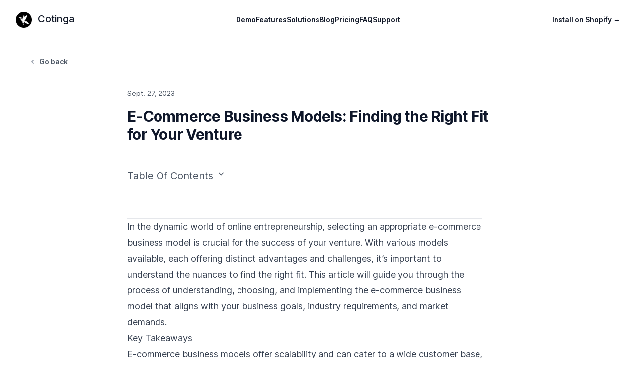

--- FILE ---
content_type: text/html; charset=utf-8
request_url: https://cotinga.io/blog/e-commerce-business-models-finding-the-right-fit-for-your-venture/
body_size: 16821
content:
<!DOCTYPE html><html lang="en" x-bind:class="{'dark': defaultTheme === 'dark' || (defaultTheme === 'auto' &amp;&amp; window.matchMedia('(prefers-color-scheme: dark)').matches)}" x-cloak="" x-data="{ defaultTheme: $persist('auto').as('defaultTheme') }"><head><meta charset="utf-8"/><meta content="IE=edge" http-equiv="X-UA-Compatible"/><meta content="width=device-width, initial-scale=1, shrink-to-fit=no" name="viewport"/><meta content="notranslate" name="google"/><title>E-Commerce Business Models: Finding the Right Fit… - Cotinga</title><meta content="on" name="twitter:widgets:csp"/><meta content="yes" name="apple-mobile-web-app-capable"/><meta content="true" name="HandheldFriendly"/><meta content="2024-08-26UTC04:51:49" name="last-modified"/><meta content="None" name="keywords"/><meta content="In the dynamic world of online entrepreneurship, selecting an appropriate e-commerce business model is crucial for the success of your venture. With various mo…" name="description"/><meta content="E-Commerce Business Models: Finding the Right Fit for Your …" property="og:title"/><meta content="https://cotinga.io/blog/e-commerce-business-models-finding-the-right-fit-for-your-venture/" property="og:url"/><meta content="In the dynamic world of online entrepreneurship, selecting an appropriate e-commerce business model is crucial for the success of your venture. With various mo…" property="og:description"/><meta content="Cotinga" property="og:site_name"/><meta content="https://cotinga.iohttps://cotingaio-live-e66c9b75b6fb458d86e3ce04-861fafe.divio-media.net/images/e-commerce-business-models-findin.2e16d0ba.fill-1600x900.png" property="og:image"/><meta content="website" property="og:type"/><meta content="summary" name="twitter:card"/><meta content="@cotinga_io" name="twitter:site"/><meta content="E-Commerce Business Models: Finding the Right Fit for Your …" name="twitter:title"/><meta content="In the dynamic world of online entrepreneurship, selecting an appropriate e-commerce business model is crucial for the success of your venture. With various mo…" name="twitter:description"/><meta content="https://cotinga.iohttps://cotingaio-live-e66c9b75b6fb458d86e3ce04-861fafe.divio-media.net/images/e-commerce-business-models-findin.2e16d0ba.fill-1600x900.png" name="twitter:image:src"/><meta content="https://cotinga.io/blog/e-commerce-business-models-finding-the-right-fit-for-your-venture/" name="twitter:url"/><link href="https://cotinga.io/blog/e-commerce-business-models-finding-the-right-fit-for-your-venture/" rel="canonical"/><link href="/static/favicon.png" rel="shortcut icon"/><meta content="uzVEtttrxj9u1QyVs-E1yybV_f54uKu0dYeuRzaLh48" name="google-site-verification"/><link href="/static/fonts/inter/styles.css" rel="stylesheet"/><link href="/static/fonts/material-symbols/styles.css" rel="stylesheet"/><link href="/static/css/styles.css" rel="stylesheet"/><script defer="" src="/static/js/alpine.persist.3.10.5.js"></script><script defer="" src="/static/js/alpinejs.3.10.5.js"></script><script data-site="YYGAQYTQ" defer="" src="https://cdn.usefathom.com/script.js"></script><script>
!function(t,e){var o,n,p,r;e.__SV||(window.posthog=e,e._i=[],e.init=function(i,s,a){function g(t,e){var o=e.split(".");2==o.length&&(t=t[o[0]],e=o[1]),t[e]=function(){t.push([e].concat(Array.prototype.slice.call(arguments,0)))}}(p=t.createElement("script")).type="text/javascript",p.async=!0,p.src=s.api_host.replace(".i.posthog.com","-assets.i.posthog.com")+"/static/array.js",(r=t.getElementsByTagName("script")[0]).parentNode.insertBefore(p,r);var u=e;for(void 0!==a?u=e[a]=[]:a="posthog",u.people=u.people||[],u.toString=function(t){var e="posthog";return"posthog"!==a&&(e+="."+a),t||(e+=" (stub)"),e},u.people.toString=function(){return u.toString(1)+".people (stub)"},o="init push capture register register_once register_for_session unregister unregister_for_session getFeatureFlag getFeatureFlagPayload isFeatureEnabled reloadFeatureFlags updateEarlyAccessFeatureEnrollment getEarlyAccessFeatures on onFeatureFlags onSessionId getSurveys getActiveMatchingSurveys renderSurvey canRenderSurvey getNextSurveyStep identify setPersonProperties group resetGroups setPersonPropertiesForFlags resetPersonPropertiesForFlags setGroupPropertiesForFlags resetGroupPropertiesForFlags reset get_distinct_id getGroups get_session_id get_session_replay_url alias set_config startSessionRecording stopSessionRecording sessionRecordingStarted loadToolbar get_property getSessionProperty createPersonProfile opt_in_capturing opt_out_capturing has_opted_in_capturing has_opted_out_capturing clear_opt_in_out_capturing debug".split(" "),n=0;n<o.length;n++)g(u,o[n]);e._i.push([i,s,a])},e.__SV=1)}(document,window.posthog||[]);
posthog.init('phc_2haCRySjGrYOBdCYcHNbYLSq781hqnT0HFEoiG8miGG',{api_host:'https://eu.i.posthog.com', person_profiles: 'always'})
</script><script>
    const script = document.createElement('script');
    script.src = `https://api.tryjournalist.com/olayer/22d86e11-2e94-4913-ab4c-4170e699d6f4?path=${window.location.pathname}`;
    script.defer = true;
    document.head.appendChild(script);
</script></head><body class="antialiased bg-white font-sans text-gray-500 dark:bg-gray-900 dark:text-gray-400 bg-gray-50"><header @click.outside="show = false" class="bg-white dark:bg-gray-900" x-data="{show:false}"><nav aria-label="Global" class="mx-auto flex max-w-7xl items-center justify-between p-6 lg:px-8"><div class="flex lg:flex-1"><a class="flex -m-1.5 p-1.5 text-gray-900 dark:text-white" href="/"><img alt="Cotinga" class="h-8 w-auto" src="/static/img/logos/logo.png"/><span class="justify-start ml-3 h-8 items-center font-medium text-xl text-left">Cotinga</span></a></div><div class="flex lg:hidden"><button @click="show = !show" class="-m-2.5 inline-flex items-center justify-center rounded-md p-2.5 text-gray-700 dark:text-gray-200" type="button"><span class="sr-only">Open main menu</span><svg aria-hidden="true" class="h-6 w-6" fill="none" stroke="currentColor" stroke-width="1.5" viewBox="0 0 24 24"><path d="M3.75 6.75h16.5M3.75 12h16.5m-16.5 5.25h16.5" stroke-linecap="round" stroke-linejoin="round"></path></svg></button></div><div class="hidden lg:flex lg:gap-x-12 text-gray-900 dark:text-white"><a class="text-sm font-semibold leading-6" href="/#demo">Demo</a> <a class="text-sm font-semibold leading-6" href="/#features">Features</a> <a class="text-sm font-semibold leading-6" href="/#solutions">Solutions</a> <a class="text-sm font-semibold leading-6" href="/blog/">Blog</a> <a class="text-sm font-semibold leading-6" href="/#pricing">Pricing</a> <a class="text-sm font-semibold leading-6" href="/#faq">FAQ</a> <a @click.prevent="window.Beacon('toggle');window.Beacon('navigate', '/ask/');" class="text-sm font-semibold leading-6" href="#">Support</a></div><div class="hidden lg:flex lg:flex-1 lg:justify-end"><a class="text-sm font-semibold leading-6 text-gray-900 dark:text-white" href="https://apps.shopify.com/cotinga/install">Install on Shopify <span aria-hidden="true">→</span></a></div></nav><div aria-modal="true" class="lg:hidden" role="dialog" x-show="show"><div class="fixed inset-0 z-10"></div><div class="fixed inset-y-0 right-0 z-10 w-full overflow-y-auto bg-white dark:bg-gray-900 px-6 py-6 sm:max-w-sm sm:ring-1 sm:ring-gray-900/10"><div class="flex items-center justify-between"><a class="-m-1.5 p-1.5" href="/"><span class="sr-only">Cotinga</span><img alt="Cotinga" class="h-8 w-auto" src="/static/img/logos/logo.png"/></a><button @click="show = !show" class="-m-2.5 rounded-md p-2.5 text-gray-700" type="button"><span class="sr-only">Close menu</span><svg aria-hidden="true" class="h-6 w-6" fill="none" stroke="currentColor" stroke-width="1.5" viewBox="0 0 24 24"><path d="M6 18L18 6M6 6l12 12" stroke-linecap="round" stroke-linejoin="round"></path></svg></button></div><div class="mt-6 flow-root"><div class="-my-6 divide-y divide-gray-500/10 dark:divide-gray-300/10"><div class="space-y-2 py-6 text-gray-900 dark:text-white"><a @click="show = !show;" class="-mx-3 block rounded-lg px-3 py-2 text-base font-semibold leading-7 hover:bg-gray-50 dark:hover:bg-gray-800" href="/#demo">Demo</a> <a @click="show = !show;" class="-mx-3 block rounded-lg px-3 py-2 text-base font-semibold leading-7 hover:bg-gray-50 dark:hover:bg-gray-800" href="/#features">Features</a> <a @click="show = !show;" class="-mx-3 block rounded-lg px-3 py-2 text-base font-semibold leading-7 hover:bg-gray-50 dark:hover:bg-gray-800" href="/#solutions">Solutions</a> <a class="-mx-3 block rounded-lg px-3 py-2 text-base font-semibold leading-7 hover:bg-gray-50 dark:hover:bg-gray-800" href="/blog/">Blog</a> <a @click="show = !show;" class="-mx-3 block rounded-lg px-3 py-2 text-base font-semibold leading-7 hover:bg-gray-50 dark:hover:bg-gray-800" href="/#pricing">Pricing</a> <a @click="show = !show;" class="-mx-3 block rounded-lg px-3 py-2 text-base font-semibold leading-7 hover:bg-gray-50 dark:hover:bg-gray-800" href="/#faq">FAQ</a> <a @click.prevent="show = !show; window.Beacon('toggle');window.Beacon('navigate', '/ask/');" class="-mx-3 block rounded-lg px-3 py-2 text-base font-semibold leading-7 hover:bg-gray-50 dark:hover:bg-gray-800" href="#">Support</a></div><div class="py-6"><a class="-mx-3 block rounded-lg px-3 py-2.5 text-base font-semibold leading-7 hover:bg-gray-50 text-gray-900 dark:text-white dark:hover:bg-gray-800" href="https://apps.shopify.com/cotinga/install">Install on Shopify</a></div></div></div></div></div></header><div class="mx-auto max-w-7xl px-6 lg:px-8"><div class="flex px-4 pt-8 pb-10 lg:px-8"><a class="group flex font-semibold text-sm leading-6 text-gray-600 dark:text-gray-200 hover:text-gray-900" href="/blog/"><svg class="overflow-visible mr-3 text-gray-400 w-auto h-6 group-hover:text-slate-600" viewBox="0 -9 3 24"><path d="M3 0L0 3L3 6" fill="none" stroke="currentColor" stroke-linecap="round" stroke-linejoin="round" stroke-width="2"></path></svg>Go back</a></div><div class="max-w-3xl mx-auto"><main><article class="relative pt-10"><h1 class="text-2xl font-extrabold tracking-tight text-slate-900 md:text-3xl">E-Commerce Business Models: Finding the Right Fit for Your Venture</h1><div class="text-sm leading-6"><dl><dt class="sr-only">Date</dt><dd class="absolute top-0 inset-x-0 text-gray-600 dark:text-gray-200"><time datetime="Sept. 27, 2023">Sept. 27, 2023</time></dd></dl></div><nav aria-label="Summary" class="flex flex-1 flex-col mt-12 text-gray-600 dark:text-gray-200" x-data="{openTable: false}"><h3 @click="openTable = !openTable" class="text-xl mb-6 cursor-pointer">Table Of Contents <span class="material-symbols-outlined mr-2 text-xl" x-show="!openTable">expand_more</span> <span class="material-symbols-outlined mr-2 text-xl" x-show="openTable">expand_less</span></h3><ul class="-mx-2 space-y-1" role="list" x-show="openTable"><li class="hover:text-gray-950 dark:hover:text-gray-300"><a class="group flex gap-x-1 p-1 pl-3 text-sm leading-6 ml-12" href="#key-takeaways">Key Takeaways</a></li><li class="hover:text-gray-950 dark:hover:text-gray-300"><a class="group flex gap-x-1 p-1 pl-3 text-sm leading-6" href="#understanding-e-commerce-business-models">Understanding E-Commerce Business Models</a></li><li class="hover:text-gray-950 dark:hover:text-gray-300"><a class="group flex gap-x-1 p-1 pl-3 text-sm leading-6 ml-12" href="#defining-e-commerce-in-the-startup-landscape">Defining E-Commerce in the Startup Landscape</a></li><li class="hover:text-gray-950 dark:hover:text-gray-300"><a class="group flex gap-x-1 p-1 pl-3 text-sm leading-6 ml-12" href="#advantages-and-challenges-of-e-commerce-models">Advantages and Challenges of E-Commerce Models</a></li><li class="hover:text-gray-950 dark:hover:text-gray-300"><a class="group flex gap-x-1 p-1 pl-3 text-sm leading-6 ml-12" href="#scaling-your-e-commerce-business">Scaling Your E-Commerce Business</a></li><li class="hover:text-gray-950 dark:hover:text-gray-300"><a class="group flex gap-x-1 p-1 pl-3 text-sm leading-6" href="#choosing-the-right-model-for-your-e-commerce-venture">Choosing the Right Model for Your E-Commerce Venture</a></li><li class="hover:text-gray-950 dark:hover:text-gray-300"><a class="group flex gap-x-1 p-1 pl-3 text-sm leading-6 ml-12" href="#aligning-business-goals-with-model-selection">Aligning Business Goals with Model Selection</a></li><li class="hover:text-gray-950 dark:hover:text-gray-300"><a class="group flex gap-x-1 p-1 pl-3 text-sm leading-6 ml-12" href="#industry-specific-considerations">Industry-Specific Considerations</a></li><li class="hover:text-gray-950 dark:hover:text-gray-300"><a class="group flex gap-x-1 p-1 pl-3 text-sm leading-6 ml-12" href="#assessing-market-demand-and-customer-base">Assessing Market Demand and Customer Base</a></li><li class="hover:text-gray-950 dark:hover:text-gray-300"><a class="group flex gap-x-1 p-1 pl-3 text-sm leading-6" href="#popular-e-commerce-business-models-explored">Popular E-Commerce Business Models Explored</a></li><li class="hover:text-gray-950 dark:hover:text-gray-300"><a class="group flex gap-x-1 p-1 pl-3 text-sm leading-6 ml-12" href="#product-based-e-commerce-selling-tangible-goods-online">Product-Based E-Commerce: Selling Tangible Goods Online</a></li><li class="hover:text-gray-950 dark:hover:text-gray-300"><a class="group flex gap-x-1 p-1 pl-3 text-sm leading-6 ml-12" href="#service-based-e-commerce-offering-online-services">Service-Based E-Commerce: Offering Online Services</a></li><li class="hover:text-gray-950 dark:hover:text-gray-300"><a class="group flex gap-x-1 p-1 pl-3 text-sm leading-6 ml-12" href="#subscription-e-commerce-recurring-revenue-streams">Subscription E-Commerce: Recurring Revenue Streams</a></li><li class="hover:text-gray-950 dark:hover:text-gray-300"><a class="group flex gap-x-1 p-1 pl-3 text-sm leading-6 ml-12" href="#marketplace-e-commerce-facilitating-buyer-seller-transactions">Marketplace E-Commerce: Facilitating Buyer-Seller Transactions</a></li><li class="hover:text-gray-950 dark:hover:text-gray-300"><a class="group flex gap-x-1 p-1 pl-3 text-sm leading-6" href="#strategic-decision-making-in-e-commerce-model-selection">Strategic Decision-Making in E-Commerce Model Selection</a></li><li class="hover:text-gray-950 dark:hover:text-gray-300"><a class="group flex gap-x-1 p-1 pl-3 text-sm leading-6 ml-12" href="#evaluating-different-e-commerce-models">Evaluating Different E-Commerce Models</a></li><li class="hover:text-gray-950 dark:hover:text-gray-300"><a class="group flex gap-x-1 p-1 pl-3 text-sm leading-6 ml-12" href="#personal-preferences-and-business-control">Personal Preferences and Business Control</a></li><li class="hover:text-gray-950 dark:hover:text-gray-300"><a class="group flex gap-x-1 p-1 pl-3 text-sm leading-6 ml-12" href="#growth-strategies-quick-scaling-vs-steady-growth">Growth Strategies: Quick Scaling vs. Steady Growth</a></li><li class="hover:text-gray-950 dark:hover:text-gray-300"><a class="group flex gap-x-1 p-1 pl-3 text-sm leading-6" href="#implementing-your-chosen-e-commerce-business-model">Implementing Your Chosen E-Commerce Business Model</a></li><li class="hover:text-gray-950 dark:hover:text-gray-300"><a class="group flex gap-x-1 p-1 pl-3 text-sm leading-6 ml-12" href="#setting-up-your-online-store">Setting Up Your Online Store</a></li><li class="hover:text-gray-950 dark:hover:text-gray-300"><a class="group flex gap-x-1 p-1 pl-3 text-sm leading-6 ml-12" href="#marketing-and-customer-acquisition-strategies">Marketing and Customer Acquisition Strategies</a></li><li class="hover:text-gray-950 dark:hover:text-gray-300"><a class="group flex gap-x-1 p-1 pl-3 text-sm leading-6 ml-12" href="#monitoring-performance-and-making-adjustments">Monitoring Performance and Making Adjustments</a></li><li class="hover:text-gray-950 dark:hover:text-gray-300"><a class="group flex gap-x-1 p-1 pl-3 text-sm leading-6" href="#conclusion-choosing-the-e-commerce-model-that-aligns-with-your-goals">Conclusion: Choosing the E-Commerce Model That Aligns with Your Goals</a></li><li class="hover:text-gray-950 dark:hover:text-gray-300"><a class="group flex gap-x-1 p-1 pl-3 text-sm leading-6" href="#frequently-asked-questions">Frequently Asked Questions</a></li><li class="hover:text-gray-950 dark:hover:text-gray-300"><a class="group flex gap-x-1 p-1 pl-3 text-sm leading-6 ml-12" href="#what-are-the-advantages-of-an-e-commerce-business-model-for-startups">What are the advantages of an e-commerce business model for startups?</a></li><li class="hover:text-gray-950 dark:hover:text-gray-300"><a class="group flex gap-x-1 p-1 pl-3 text-sm leading-6 ml-12" href="#how-do-i-choose-the-best-e-commerce-business-model-for-my-startup">How do I choose the best e-commerce business model for my startup?</a></li><li class="hover:text-gray-950 dark:hover:text-gray-300"><a class="group flex gap-x-1 p-1 pl-3 text-sm leading-6 ml-12" href="#what-factors-should-i-consider-when-selecting-a-business-model-for-my-e-commerce-venture">What factors should I consider when selecting a business model for my e-commerce venture?</a></li><li class="hover:text-gray-950 dark:hover:text-gray-300"><a class="group flex gap-x-1 p-1 pl-3 text-sm leading-6 ml-12" href="#can-you-explain-the-difference-between-product-based-and-service-based-e-commerce-businesses">Can you explain the difference between product-based and service-based e-commerce businesses?</a></li><li class="hover:text-gray-950 dark:hover:text-gray-300"><a class="group flex gap-x-1 p-1 pl-3 text-sm leading-6 ml-12" href="#what-is-a-subscription-e-commerce-model-and-what-are-its-benefits">What is a subscription e-commerce model, and what are its benefits?</a></li><li class="hover:text-gray-950 dark:hover:text-gray-300"><a class="group flex gap-x-1 p-1 pl-3 text-sm leading-6 ml-12" href="#how-important-is-it-to-evaluate-market-demand-when-choosing-an-e-commerce-business-model">How important is it to evaluate market demand when choosing an e-commerce business model?</a></li></ul></nav><div class="prose lg:prose-lg mt-12 prose-gray dark:prose-invert"><hr/><p>In the dynamic world of online entrepreneurship, selecting an appropriate e-commerce business model is crucial for the success of your venture. With various models available, each offering distinct advantages and challenges, it’s important to understand the nuances to find the right fit. This article will guide you through the process of understanding, choosing, and implementing the e-commerce business model that aligns with your business goals, industry requirements, and market demands.</p><h3 id="key-takeaways">Key Takeaways</h3><ul><li>E-commerce business models offer scalability and can cater to a wide customer base, but require careful consideration of revenue generation, especially with a small customer base.</li><li>The selection of an e-commerce business model should be based on a thorough research of the industry, an assessment of the target market, and alignment with your business goals.</li><li>Personal preferences, such as the desire for control and the choice between rapid scaling or steady growth, significantly influence the choice of the business model.</li><li>Popular e-commerce models include product-based, service-based, subscription, and marketplace models, each with unique benefits and challenges.</li><li>Strategic decision-making in model selection involves comparing different options and understanding which model best aligns with your goals, preferences, and the nature of your products or services.</li></ul><h2 id="understanding-e-commerce-business-models">Understanding E-Commerce Business Models</h2><p><img alt="Understanding E-Commerce Business Models" decoding="async" src="https://contenu.nyc3.digitaloceanspaces.com/journalist/54df86d3-f8ff-4c5a-bf37-f16e2a2e38a1/thumbnail.jpeg" style="max-width: 100%; max-height: 200px;"/></p><h3 id="defining-e-commerce-in-the-startup-landscape">Defining E-Commerce in the Startup Landscape</h3><p>In the realm of startups, <strong>e-commerce</strong> stands as a pivotal business model, characterized by the online sale of products or services. It’s a model that boasts scalability, often more so than subscription or marketplace models. However, the challenge lies in generating substantial revenue, particularly with a limited customer base.</p><p><em>E-commerce</em> has indeed become a <a href="https://medium.com/@freelancere90/the-importance-of-e-commerce-in-the-modern-business-landscape-ecb4ed102f3c">transformative force</a> in the modern business landscape, reshaping how businesses operate and customers shop. This digital exchange transcends geographic limitations, allowing for seamless transactions across national borders.</p><blockquote><p>The importance of e-commerce cannot be overstated, as it enables entrepreneurs to reach a global audience and conduct business 24/7.</p></blockquote><p>Legal considerations are also paramount in the e-commerce space. Entrepreneurs must navigate international laws and seek guidance from internet lawyers to ensure compliance and protect their ventures.</p><h3 id="advantages-and-challenges-of-e-commerce-models">Advantages and Challenges of E-Commerce Models</h3><p>E-commerce business models offer a unique blend of scalability and global reach, making them an attractive option for startups. <strong>The ability to scale rapidly</strong> is a significant advantage, as it allows businesses to expand their customer base without the constraints of physical location. However, this scalability comes with its own set of challenges, such as generating substantial revenue, especially when starting with a small customer base.</p><p><em>E-commerce</em> also faces international challenges, including navigating legal hurdles across different jurisdictions. Entrepreneurs must be adept at understanding and complying with various international laws to ensure seamless transactions.</p><p>Here’s a quick overview of the pros and cons:</p><ul><li><strong>Pros:</strong><ul><li>Minimal initial investment required</li><li>Potential for immediate revenue generation</li></ul></li><li><strong>Cons:</strong><ul><li>Scalability can be complex without a large customer base</li><li>Legal complexities in international e-commerce</li></ul></li></ul><blockquote><p>While e-commerce models present numerous opportunities, they also demand a strategic approach to overcome inherent challenges and capitalize on their advantages.</p></blockquote><h3 id="scaling-your-e-commerce-business">Scaling Your E-Commerce Business</h3><p>Scaling an e-commerce business is a critical step towards long-term success. <strong>Developing a <a href="https://easydigitaldownloads.com/blog/how-to-scale-your-ecommerce-business-in-wordpress/">plan for growth</a></strong> is essential as your customer base expands and your operations become more complex. Consider the following points to effectively scale your business:</p><ul><li><strong>Automation</strong> of repetitive tasks to increase efficiency.</li><li>Outsourcing tasks to skilled professionals or virtual assistants.</li><li>Leveraging <em>data analytics</em> to drive growth and optimize strategies.</li><li>Maintaining a healthy work-life balance to sustain personal well-being and productivity.</li></ul><blockquote><p>By focusing on these key areas, you can streamline your operations and set the stage for sustainable expansion.</p></blockquote><p>Remember, scaling is not just about increasing sales; it’s about building a robust infrastructure that supports growth without compromising quality or customer satisfaction. As you scale, keep in mind the costs associated with growth and ensure that your business model is adaptable to the changing needs of the market.</p><h2 id="choosing-the-right-model-for-your-e-commerce-venture">Choosing the Right Model for Your E-Commerce Venture</h2><p><img alt="Choosing the Right Model for Your E-Commerce Venture" decoding="async" src="https://contenu.nyc3.digitaloceanspaces.com/journalist/cad88e29-02ed-4e38-a910-a15ba7ec94ec/thumbnail.jpeg" style="max-width: 100%; max-height: 200px;"/></p><h3 id="aligning-business-goals-with-model-selection">Aligning Business Goals with Model Selection</h3><p>When venturing into the e-commerce space, aligning your business goals with the appropriate model is crucial. <strong>Define your business goals</strong> clearly to determine the best path forward. Whether you aim to generate revenue, make a social impact, or innovate within your industry, your chosen model should facilitate these objectives.</p><p>Consider the following steps to ensure alignment:</p><ul><li>Identify your primary objective, such as revenue generation or market disruption.</li><li>Research industry-specific models and their success rates.</li><li>Reflect on your personal preferences for business control and growth pace.</li></ul><blockquote><p>By selecting a North Star metric, you can measure progress against your goals and ensure that your business model is driving the desired outcomes.</p></blockquote><p>Finally, compare your options and consider how each model supports your long-term vision. The right e-commerce model acts as a powerful tool, guiding your startup through growth and change while staying true to your core objectives.</p><h3 id="industry-specific-considerations">Industry-Specific Considerations</h3><p>When venturing into e-commerce, it’s crucial to <a href="https://www.oyova.com/blog/how-to-choose-best-ecommerce-platform/">research your industry</a> to determine the most suitable business model. Different industries often favor different e-commerce models based on their unique characteristics and consumer expectations. For example, while the software industry may thrive on a subscription-based model, this approach might not be as effective in the food industry, where immediate consumption is typical.</p><p><em>Exploring cross-industry applications</em> can also reveal innovative opportunities. A restaurant upgrading its kitchen may sell or lease old equipment to food startups, tapping into new revenue streams. This strategy not only recycles assets but also fosters community engagement and supports emerging businesses.</p><ul><li>Engaging with stakeholders</li><li>Evaluating the best option</li></ul><blockquote><p>Finding the right e-commerce platform is a pivotal decision. Consider the top features for each platform and assess which one aligns with your specific industry needs and circumstances.</p></blockquote><h3 id="assessing-market-demand-and-customer-base">Assessing Market Demand and Customer Base</h3><p>Understanding the market demand and identifying your potential customer base are critical steps in launching a successful e-commerce venture. <strong>Conducting thorough <a href="https://wedevs.com/blog/317435/ultimate-guide-to-ecommerce-market-research/">eCommerce market research</a></strong> is essential to gauge the viability of your products or services. This involves analyzing market trends, customer preferences, and the competitive landscape.</p><p><em>Market analysis</em> and competitor research can reveal insights into what customers are looking for and what gaps exist in the current market offerings. Here’s a simple framework to get started:</p><ul><li>Identify your target market and customer segments</li><li>Conduct a SWOT analysis to understand strengths, weaknesses, opportunities, and threats</li><li>Perform a feasibility study to assess the practicality of your business idea</li><li>Gather data on customer needs and preferences through surveys or focus groups</li></ul><blockquote><p>It’s not just about having a great product; it’s about ensuring there’s a market of people willing to pay for it. Assessing market opportunity is a foundational step that can’t be overlooked.</p></blockquote><p>Finally, consider your budget for market analysis. A well-planned budget ensures that you can cover the necessary research activities to make informed decisions about your e-commerce business.</p><h2 id="popular-e-commerce-business-models-explored">Popular E-Commerce Business Models Explored</h2><p><img alt="Popular E-Commerce Business Models Explored" decoding="async" src="https://contenu.nyc3.digitaloceanspaces.com/journalist/52786a7a-e943-400f-86b5-22e062c622d0/thumbnail.jpeg" style="max-width: 100%; max-height: 200px;"/></p><h3 id="product-based-e-commerce-selling-tangible-goods-online">Product-Based E-Commerce: Selling Tangible Goods Online</h3><p>In the realm of e-commerce, product-based businesses stand as a cornerstone, focusing on the sale of physical goods to consumers. This model is akin to traditional retail but operates in the digital marketplace, offering a diverse range of items from clothing to electronics. <strong>The key to success in product-based e-commerce is understanding and capitalizing on the unique advantages of selling online.</strong></p><p><em>Product-based e-commerce</em> ventures often benefit from lower overhead costs compared to brick-and-mortar stores, allowing for competitive pricing strategies. However, these businesses must navigate the complexities of inventory management, shipping logistics, and, importantly, <a href="https://beanninjas.com/blog/us-sales-tax-compliance/">e-commerce sales tax</a> compliance. A detailed guide to this can be pivotal for U.S. merchants.</p><ul><li>Inventory Management</li><li>Shipping and Fulfillment</li><li>Customer Service</li><li>E-commerce Sales Tax</li></ul><blockquote><p>The scalability of product-based e-commerce models is a significant advantage, enabling businesses to reach a wider audience without the constraints of physical location. Yet, the challenge lies in building a substantial customer base to generate meaningful revenue.</p></blockquote><p>When considering this model, it’s essential to evaluate the potential for scalability and the mechanisms in place for customer acquisition and retention.</p><h3 id="service-based-e-commerce-offering-online-services">Service-Based E-Commerce: Offering Online Services</h3><p>In the realm of <em>e-commerce</em> , service-based models stand out by offering intangible value through various online services. Unlike product-based ventures, these businesses thrive on the expertise and skills provided remotely, catering to a global audience. <strong>Service-based <a href="https://www.the-future-of-commerce.com/2020/01/19/what-is-e-commerce-definition-examples/">e-commerce can encompass</a> a wide range of offerings</strong> , from digital marketing and web design to personal consulting and educational courses.</p><p>Key to success in this model is the ability to effectively communicate the value of the services offered and to build trust with potential clients. Here are some essential steps to consider:</p><ul><li>Identifying your niche and expertise area</li><li>Setting clear service descriptions and pricing</li><li>Establishing a robust online presence</li><li>Implementing customer relationship management systems</li></ul><blockquote><p>The flexibility and scalability of service-based e-commerce make it an attractive option for entrepreneurs looking to tap into the digital economy without the need for physical inventory.</p></blockquote><p>As the digital landscape evolves, so do the legalities surrounding online businesses. Navigating the complexities of e-commerce law, such as compliance and contracts, is crucial for operating successfully and ethically in the online service industry.</p><h3 id="subscription-e-commerce-recurring-revenue-streams">Subscription E-Commerce: Recurring Revenue Streams</h3><p>The subscription e-commerce model, often seen in the software-as-a-service (SaaS) industry, involves selling products or services online with a <a href="https://www.ordergroove.com/blog/recurring-revenue-models/">recurring fee for access</a> . This model is advantageous for its potential to scale and provide a stable source of revenue over time. Customers pay a recurring fee, typically on a weekly, monthly, or yearly basis, which translates into deferred revenue that accumulates with each new subscriber.</p><p><em>Pros of Subscription E-Commerce:</em></p><ul><li>Stable <em>recurring revenue</em> in the long term</li><li>Potential for increased customer loyalty through discounts and exclusive offers</li><li>Opportunity to build lasting customer relationships</li></ul><p><em>Cons of Subscription E-Commerce:</em></p><ul><li>Guilt from underutilization of features may lead to customer churn</li><li>Uncertain revenue during the startup phase</li></ul><blockquote><p>The subscription model encourages customer retention and loyalty, which are critical for the sustained growth of an e-commerce business. It’s a model that rewards both the customer and the company when executed effectively.</p></blockquote><h3 id="marketplace-e-commerce-facilitating-buyer-seller-transactions">Marketplace E-Commerce: Facilitating Buyer-Seller Transactions</h3><p>The marketplace model in e-commerce serves as a digital concourse where buyers and sellers converge to conduct transactions. <strong>It’s a platform-centric approach</strong> where the operator does not own the inventory but facilitates exchanges and typically earns revenue through commissions. This model’s scalability is a significant advantage, as it allows for expansion without the need to directly manage a vast product range.</p><p><em>Marketplace</em> e-commerce can be segmented into various types, such as eCommerce marketplace, service marketplace, peer-to-peer marketplace, and vertical and niche marketplaces. Each type caters to specific needs and market segments, offering tailored platforms for different transactions.</p><blockquote><p>The success of a marketplace hinges on the delicate balance between attracting a sufficient customer base and maintaining a diverse array of sellers.</p></blockquote><p>Choosing the right marketplace model is crucial for entrepreneurs aiming to tap into this e-commerce sector. Here’s a brief overview of the <a href="https://www.valueappz.com/blog/how-marketplace-model-work">top marketplace models</a> to consider:</p><ul><li>eCommerce marketplace: A broad platform for a wide range of products.</li><li>Service marketplace: Specialized in connecting service providers with clients.</li><li>Peer-to-peer marketplace: Facilitates transactions between individuals.</li><li>Vertical and niche marketplaces: Focus on specific industries or interests.</li></ul><h2 id="strategic-decision-making-in-e-commerce-model-selection">Strategic Decision-Making in E-Commerce Model Selection</h2><p><img alt="Strategic Decision-Making in E-Commerce Model Selection" decoding="async" src="https://contenu.nyc3.digitaloceanspaces.com/journalist/546a95ec-d334-43b5-af12-9753cc83fcaf/thumbnail.jpeg" style="max-width: 100%; max-height: 200px;"/></p><h3 id="evaluating-different-e-commerce-models">Evaluating Different E-Commerce Models</h3><p>When venturing into the e-commerce space, it’s crucial to evaluate the various business models to determine which aligns best with your vision and operational capabilities. <strong>Understanding the nuances between models is key to selecting the right one for your business.</strong> For instance, a product-based e-commerce model may offer the advantage of tangible goods appeal, but it requires inventory management and can have higher upfront costs.</p><p><em>Marketplace</em> e-commerce models, on the other hand, facilitate transactions between buyers and sellers, potentially reducing the need to manage inventory directly. However, they may require a robust platform and a strong focus on user experience to thrive. Subscription models offer the allure of recurring revenue but hinge on providing ongoing value to retain customers.</p><ul><li>Product-Based: Tangible goods, inventory management.</li><li>Service-Based: Intangible offerings, scalability.</li><li>Subscription: Recurring revenue, customer retention.</li><li>Marketplace: Platform facilitation, user experience focus.</li></ul><blockquote><p>Careful consideration of each model’s strengths and weaknesses, along with your business goals, will guide you to the most suitable e-commerce approach. Remember, the goal is not just to launch, but to sustain and grow your e-commerce venture in a competitive digital marketplace.</p></blockquote><h3 id="personal-preferences-and-business-control">Personal Preferences and Business Control</h3><p>When venturing into the <a href="https://www.algolia.com/blog/ecommerce/what-is-ecommerce-the-complete-guide/">e-commerce space</a> , it’s crucial to reflect on your personal preferences and the level of control you desire over your business. <strong>Do you want to be in control of every aspect of your business?</strong> Or are you comfortable with delegating and outsourcing certain tasks? Your answers to these questions can significantly influence the e-commerce model you choose.</p><p>For instance, a product-based model may require hands-on involvement with inventory and shipping, while a dropshipping model allows for more flexibility and less direct management. Here’s a simple list to consider:</p><ul><li>Hands-on management vs. outsourcing</li><li>Quick scaling vs. long-term sustainability</li><li>Direct customer interaction vs. third-party customer service</li></ul><p><em>Aligning</em> your business model with your personal goals and management style is essential for long-term satisfaction and success. As the business landscape evolves, being agile and proactive in this alignment becomes even more critical.</p><blockquote><p>By embracing trends such as personalization, sustainability, and subscription-based models, you can future-proof your business and drive long-term success.</p></blockquote><h3 id="growth-strategies-quick-scaling-vs-steady-growth">Growth Strategies: Quick Scaling vs. Steady Growth</h3><p>When considering how to expand your e-commerce venture, you’re faced with two primary paths: <strong>quick scaling</strong> or steady growth. Quick scaling is an ambitious approach aimed at rapidly expanding your market presence and customer base. It often involves significant investment and a high tolerance for risk, with the potential for substantial rewards.</p><p>On the other hand, steady growth is a more conservative strategy that focuses on incremental progress and long-term stability. This approach typically requires less capital upfront and carries lower risk, but also offers a slower trajectory towards expansion.</p><p><em>Quick Scaling vs. Steady Growth:</em></p><ul><li>Quick scaling: Aggressive expansion, high investment, high risk, potential for large returns.</li><li>Steady growth: Conservative approach, incremental progress, lower risk, focus on long-term stability.</li></ul><blockquote><p>Choosing between quick scaling and steady growth depends on your business’s current trajectory, risk tolerance, and the market dynamics. It’s crucial to align your growth strategy with your overall business objectives and resources.</p></blockquote><h2 id="implementing-your-chosen-e-commerce-business-model">Implementing Your Chosen E-Commerce Business Model</h2><p><img alt="Implementing Your Chosen E-Commerce Business Model" decoding="async" src="https://contenu.nyc3.digitaloceanspaces.com/journalist/340e20d0-3bfb-4ad1-8a57-bff303100baf/thumbnail.jpeg" style="max-width: 100%; max-height: 200px;"/></p><h3 id="setting-up-your-online-store">Setting Up Your Online Store</h3><p>Once you’ve defined your target audience and selected your product line, the next crucial step is to <a href="https://www.forbes.com/advisor/business/how-to-start-an-online-store/">build your online store</a> . This is where your brand comes to life and where customers will engage with your products. Start by choosing a domain name that reflects your brand and is easy to remember.</p><p>Creating a user-friendly website is essential. Ensure that the design is clean, the navigation is intuitive, and the checkout process is straightforward. Here’s a simple checklist to guide you through the setup:</p><ul><li>Find reliable suppliers who can provide quality products and dependable shipping.</li><li>Customize your website to mirror your brand identity.</li><li>Optimize your site for search engines to increase visibility.</li><li>Implement security measures to protect customer data.</li></ul><blockquote><p>Remember, the goal is to create a seamless shopping experience that encourages repeat business and customer loyalty.</p></blockquote><p>Marketing your store is an ongoing process that begins even before you launch. Utilize social media, content marketing, email campaigns, and <em>paid advertising</em> to attract and retain customers. Providing excellent customer service is the cornerstone of a successful e-commerce business. Be ready to respond promptly to customer inquiries and resolve issues efficiently.</p><h3 id="marketing-and-customer-acquisition-strategies">Marketing and Customer Acquisition Strategies</h3><p>Once your e-commerce venture is operational, the focus shifts to attracting and retaining customers. <strong>Developing a robust <a href="https://www.businessofapps.com/marketplace/user-acquisition/ecommerce/">marketing strategy</a></strong> is crucial, encompassing branding, content creation, and establishing a social media presence. Deciding on the right mix of online and offline marketing tactics, such as SEO, content marketing, or print advertising, is essential to reach your target market effectively.</p><p><em>Customer-driven marketing strategies</em> are paramount. By leveraging customer feedback, you can craft campaigns that address their pain points and aspirations, fostering a loyal customer base. It’s about understanding target market segments, refining value propositions, and designing customer-centric experiences.</p><blockquote><p>Embracing digital strategies allows for more strategic planning and execution, shifting time away from manual tasks.</p></blockquote><p>Remember, marketing and sales are the lifeblood of any business. Utilize a variety of channels, including social media, email marketing, and paid advertising, to market your store. Providing excellent customer service is equally important to ensure a seamless buying experience and build a loyal customer base.</p><h3 id="monitoring-performance-and-making-adjustments">Monitoring Performance and Making Adjustments</h3><p>In the dynamic world of e-commerce, <strong>continuously monitoring and reviewing</strong> your business’s performance is crucial. Measurement is key in any business endeavor, and it’s essential to track the impact of any changes made in response to customer feedback. This will help you determine if the changes are having a positive impact on customer experience and revenue.</p><blockquote><p>Once you have identified areas of improvement, it’s important to develop strategies for incorporating the feedback into your business model. Consider both short-term and long-term solutions when incorporating feedback to ensure sustainable growth.</p></blockquote><p>To effectively monitor performance, consider the following steps:</p><ul><li>Set up appropriate alerts and notifications to stay informed about any scaling events or issues.</li><li>Create surveys to capture customer preferences and analyze data from focus groups.</li><li>Evaluate customer service interactions to identify areas for improvement.</li><li>Use the collected data to develop new strategies for addressing customer needs and enhancing the <em>customer journey</em> .</li></ul><p>Remember, the goal is to create a feedback loop where customer insights lead to actionable changes, fostering a culture of continuous improvement and customer satisfaction.</p><h2 id="conclusion-choosing-the-e-commerce-model-that-aligns-with-your-goals">Conclusion: Choosing the E-Commerce Model That Aligns with Your Goals</h2><p>In conclusion, selecting the appropriate e-commerce business model is a pivotal decision that can shape the trajectory of your startup. With a myriad of models ranging from product-based to service-based, subscription e-commerce to marketplace platforms, the choice hinges on a deep understanding of your industry, target market, and personal business aspirations. It’s essential to weigh the scalability, control, and revenue potential of each model against the size and nature of your customer base. Remember, there is no one-size-fits-all solution; the right fit is unique to your venture’s specific context and goals. As you embark on this entrepreneurial journey, take the time to meticulously research, compare, and reflect on the various models, seeking advice from seasoned entrepreneurs and advisors when necessary. Your informed decision will be a cornerstone in maximizing your startup’s financial returns and long-term success.</p><h2 id="frequently-asked-questions">Frequently Asked Questions</h2><h3 id="what-are-the-advantages-of-an-e-commerce-business-model-for-startups">What are the advantages of an e-commerce business model for startups?</h3><p>E-commerce models offer scalability and the ability to reach a wide customer base online. They can be easier to scale compared to other models like subscription, transaction, or marketplace models, especially if the product or service is well-received.</p><h3 id="how-do-i-choose-the-best-e-commerce-business-model-for-my-startup">How do I choose the best e-commerce business model for my startup?</h3><p>To choose the best e-commerce model, you should research your industry, assess the market demand, consider your target customer base, and align the model with your business goals and personal preferences. Consulting with other entrepreneurs and advisors can also provide valuable insights.</p><h3 id="what-factors-should-i-consider-when-selecting-a-business-model-for-my-e-commerce-venture">What factors should I consider when selecting a business model for my e-commerce venture?</h3><p>Consider factors such as the nature of your products or services, market demand, scalability, your control over the business, and whether you prefer a quick scaling approach or steady growth. Industry-specific considerations are also crucial.</p><h3 id="can-you-explain-the-difference-between-product-based-and-service-based-e-commerce-businesses">Can you explain the difference between product-based and service-based e-commerce businesses?</h3><p>Product-based e-commerce businesses sell physical goods online, such as clothing or electronics, while service-based e-commerce businesses offer services, like consultations or digital services, that can be delivered online.</p><h3 id="what-is-a-subscription-e-commerce-model-and-what-are-its-benefits">What is a subscription e-commerce model, and what are its benefits?</h3><p>A subscription e-commerce model involves selling products or services online with a recurring fee for access. Its benefits include a predictable revenue stream and the potential for easier scaling compared to one-time transaction models.</p><h3 id="how-important-is-it-to-evaluate-market-demand-when-choosing-an-e-commerce-business-model">How important is it to evaluate market demand when choosing an e-commerce business model?</h3><p>Evaluating market demand is crucial for choosing an e-commerce business model. It helps ensure that there is a customer base for your products or services, which is essential for generating significant revenue and achieving sustainable growth.</p></div></article></main></div><div class="bg-white py-24 sm:py-32 dark:bg-gray-900"><div class="mx-auto max-w-7xl px-6 lg:px-8"><div class="mx-auto"><h3 class="text-3xl font-bold tracking-tight text-gray-900 dark:text-white sm:text-4xl">You may also like:</h3></div><div class="mx-auto mt-16 grid max-w-2xl grid-cols-1 gap-x-8 gap-y-20 lg:mx-0 lg:max-w-none lg:grid-cols-3"><article class="flex flex-col items-start justify-between"><div class="relative w-full"><img alt="Boost Your Brand: Essential IG Captions for Business Growth" class="lazyload aspect-[16/9] w-full rounded-2xl bg-gray-100 object-cover sm:aspect-[2/1] lg:aspect-[3/2]" data-srcset="https://cotingaio-live-e66c9b75b6fb458d86e3ce04-861fafe.divio-media.net/images/boost-your-brand-essential-ig-capt.2e16d0ba.fill-600x400.png" height="400" src="/static/img/placeholder.jpeg" width="600"/><div class="absolute inset-0 rounded-2xl ring-1 ring-inset ring-gray-900/10"></div></div><div class="max-w-xl"><div class="mt-8 flex items-center gap-x-4 text-xs"><time class="text-gray-600 dark:text-gray-200" datetime="Aug. 22, 2025">Aug. 22, 2025</time> <a class="relative z-10 rounded-full bg-gray-50 px-3 py-1.5 font-medium text-gray-600 hover:bg-gray-100" href="#">Entrepreneurship</a></div><div class="group relative"><h3 class="mt-3 text-lg font-semibold leading-6 text-gray-900 group-hover:text-gray-600 dark:text-white dark:group-hover:text-gray-200"><a href="/blog/ig-captions-for-business/"><span class="absolute inset-0"></span> Boost Your Brand: Essential IG Captions for Business Growth</a></h3><p class="mt-5 line-clamp-3 text-sm leading-6 text-gray-600 dark:text-gray-200">Instagram is more than just pretty pictures; it’s a serious spot for businesses to grow. Did you kn…</p></div></div></article><article class="flex flex-col items-start justify-between"><div class="relative w-full"><img alt="Unlocking Success: The Best Practices for Ecommerce in 2025" class="lazyload aspect-[16/9] w-full rounded-2xl bg-gray-100 object-cover sm:aspect-[2/1] lg:aspect-[3/2]" data-srcset="https://cotingaio-live-e66c9b75b6fb458d86e3ce04-861fafe.divio-media.net/images/unlocking-success-the-best-practic.2e16d0ba.fill-600x400.png" height="400" src="/static/img/placeholder.jpeg" width="600"/><div class="absolute inset-0 rounded-2xl ring-1 ring-inset ring-gray-900/10"></div></div><div class="max-w-xl"><div class="mt-8 flex items-center gap-x-4 text-xs"><time class="text-gray-600 dark:text-gray-200" datetime="March 7, 2025">March 7, 2025</time> <a class="relative z-10 rounded-full bg-gray-50 px-3 py-1.5 font-medium text-gray-600 hover:bg-gray-100" href="#">Entrepreneurship</a></div><div class="group relative"><h3 class="mt-3 text-lg font-semibold leading-6 text-gray-900 group-hover:text-gray-600 dark:text-white dark:group-hover:text-gray-200"><a href="/blog/best-practices-for-ecommerce/"><span class="absolute inset-0"></span> Unlocking Success: The Best Practices for Ecommerce in 2025</a></h3><p class="mt-5 line-clamp-3 text-sm leading-6 text-gray-600 dark:text-gray-200">As we move into 2025, the e-commerce landscape is evolving rapidly. Businesses need to stay ahead o…</p></div></div></article><article class="flex flex-col items-start justify-between"><div class="relative w-full"><img alt="Find Your Daily Dose of Inspiration: Best Inspirational Quotes for Instagram 20…" class="lazyload aspect-[16/9] w-full rounded-2xl bg-gray-100 object-cover sm:aspect-[2/1] lg:aspect-[3/2]" data-srcset="https://cotingaio-live-e66c9b75b6fb458d86e3ce04-861fafe.divio-media.net/images/find-your-daily-dose-of-inspiratio.2e16d0ba.fill-600x400.png" height="400" src="/static/img/placeholder.jpeg" width="600"/><div class="absolute inset-0 rounded-2xl ring-1 ring-inset ring-gray-900/10"></div></div><div class="max-w-xl"><div class="mt-8 flex items-center gap-x-4 text-xs"><time class="text-gray-600 dark:text-gray-200" datetime="Nov. 28, 2025">Nov. 28, 2025</time> <a class="relative z-10 rounded-full bg-gray-50 px-3 py-1.5 font-medium text-gray-600 hover:bg-gray-100" href="#">Entrepreneurship</a></div><div class="group relative"><h3 class="mt-3 text-lg font-semibold leading-6 text-gray-900 group-hover:text-gray-600 dark:text-white dark:group-hover:text-gray-200"><a href="/blog/inspirational-quote-instagram/"><span class="absolute inset-0"></span> Find Your Daily Dose of Inspiration: Best Inspirational Quotes for Instagram 2025</a></h3><p class="mt-5 line-clamp-3 text-sm leading-6 text-gray-600 dark:text-gray-200">Looking for a little spark to get you through the day? Sometimes, all it takes is a few well-chosen…</p></div></div></article><article class="flex flex-col items-start justify-between"><div class="relative w-full"><img alt="Effective Crisis Management for E-Commerce Entrepreneurs" class="lazyload aspect-[16/9] w-full rounded-2xl bg-gray-100 object-cover sm:aspect-[2/1] lg:aspect-[3/2]" data-srcset="https://cotingaio-live-e66c9b75b6fb458d86e3ce04-861fafe.divio-media.net/images/effective-crisis-management-for-e-.2e16d0ba.fill-600x400.png" height="400" src="/static/img/placeholder.jpeg" width="600"/><div class="absolute inset-0 rounded-2xl ring-1 ring-inset ring-gray-900/10"></div></div><div class="max-w-xl"><div class="mt-8 flex items-center gap-x-4 text-xs"><time class="text-gray-600 dark:text-gray-200" datetime="Dec. 21, 2023">Dec. 21, 2023</time> <a class="relative z-10 rounded-full bg-gray-50 px-3 py-1.5 font-medium text-gray-600 hover:bg-gray-100" href="#">Entrepreneurship</a></div><div class="group relative"><h3 class="mt-3 text-lg font-semibold leading-6 text-gray-900 group-hover:text-gray-600 dark:text-white dark:group-hover:text-gray-200"><a href="/blog/effective-crisis-management-for-e-commerce-entrepreneurs/"><span class="absolute inset-0"></span> Effective Crisis Management for E-Commerce Entrepreneurs</a></h3><p class="mt-5 line-clamp-3 text-sm leading-6 text-gray-600 dark:text-gray-200">E-commerce entrepreneurs face a multitude of challenges that can quickly escalate into crises if no…</p></div></div></article><article class="flex flex-col items-start justify-between"><div class="relative w-full"><img alt="Mastering Social Media Marketing for Ecommerce in 2025: Strategies for Success" class="lazyload aspect-[16/9] w-full rounded-2xl bg-gray-100 object-cover sm:aspect-[2/1] lg:aspect-[3/2]" data-srcset="https://cotingaio-live-e66c9b75b6fb458d86e3ce04-861fafe.divio-media.net/images/mastering-social-media-marketing-f.2e16d0ba.fill-600x400.png" height="400" src="/static/img/placeholder.jpeg" width="600"/><div class="absolute inset-0 rounded-2xl ring-1 ring-inset ring-gray-900/10"></div></div><div class="max-w-xl"><div class="mt-8 flex items-center gap-x-4 text-xs"><time class="text-gray-600 dark:text-gray-200" datetime="March 10, 2025">March 10, 2025</time> <a class="relative z-10 rounded-full bg-gray-50 px-3 py-1.5 font-medium text-gray-600 hover:bg-gray-100" href="#">Entrepreneurship</a></div><div class="group relative"><h3 class="mt-3 text-lg font-semibold leading-6 text-gray-900 group-hover:text-gray-600 dark:text-white dark:group-hover:text-gray-200"><a href="/blog/social-media-marketing-for-ecommerce/"><span class="absolute inset-0"></span> Mastering Social Media Marketing for Ecommerce in 2025: Strategies for Success</a></h3><p class="mt-5 line-clamp-3 text-sm leading-6 text-gray-600 dark:text-gray-200">As we look ahead to 2025, social media marketing for eCommerce is becoming even more essential for …</p></div></div></article><article class="flex flex-col items-start justify-between"><div class="relative w-full"><img alt="Spark Your Feed: Crafting the Perfect Inspirational Selfie Captions" class="lazyload aspect-[16/9] w-full rounded-2xl bg-gray-100 object-cover sm:aspect-[2/1] lg:aspect-[3/2]" data-srcset="https://cotingaio-live-e66c9b75b6fb458d86e3ce04-861fafe.divio-media.net/images/spark-your-feed-crafting-the-perfe.2e16d0ba.fill-600x400.png" height="400" src="/static/img/placeholder.jpeg" width="600"/><div class="absolute inset-0 rounded-2xl ring-1 ring-inset ring-gray-900/10"></div></div><div class="max-w-xl"><div class="mt-8 flex items-center gap-x-4 text-xs"><time class="text-gray-600 dark:text-gray-200" datetime="Dec. 10, 2025">Dec. 10, 2025</time> <a class="relative z-10 rounded-full bg-gray-50 px-3 py-1.5 font-medium text-gray-600 hover:bg-gray-100" href="#">Entrepreneurship</a></div><div class="group relative"><h3 class="mt-3 text-lg font-semibold leading-6 text-gray-900 group-hover:text-gray-600 dark:text-white dark:group-hover:text-gray-200"><a href="/blog/inspirational-selfie-captions/"><span class="absolute inset-0"></span> Spark Your Feed: Crafting the Perfect Inspirational Selfie Captions</a></h3><p class="mt-5 line-clamp-3 text-sm leading-6 text-gray-600 dark:text-gray-200">Taking a selfie is fun, but what do you say? It’s like a little puzzle every time you want to share…</p></div></div></article></div></div></div><footer aria-labelledby="footer-heading" class="bg-white dark:bg-gray-900" id="footer" x-data="{
        list: 'default',
        email: '',
        subscribed: false,
        subscribe(){
            fetch('/api/newsletter/subscribe/', {
                method: 'POST',
                body: JSON.stringify({
                    list: this.list,
                    email: this.email
                }),
                headers: {
                    'Content-Type': 'application/json'
                }
            })
            .then(response =&gt; {
                this.subscribed = true
            })
            .catch(error =&gt; {
                //handle error
            });
        }
    }"><h2 class="sr-only" id="footer-heading">Footer</h2><div class="mx-auto max-w-7xl px-6 pb-8 pt-16lg:px-8"><div class="mt-16 border-t border-gray/10 dark:border-white/10 pt-8 sm:mt-20 lg:mt-24 lg:flex lg:items-center lg:justify-between"><div><h3 class="text-sm font-semibold leading-6 text-gray-900 dark:text-white">Subscribe to our newsletter</h3><p class="mt-2 text-sm leading-6 text-gray-600 dark:text-gray-200">The latest news, articles, and resources, sent to your inbox weekly.</p></div><p class="text-sm leading-6 text-gray-600 dark:text-gray-200" x-show="subscribed">Welcome! You received an email,<br/>please confirm you subscription.</p><form @submit.prevent="subscribe()" class="mt-6 sm:flex sm:max-w-md lg:mt-0" x-show="!subscribed"><label class="sr-only" for="email-address">Email address</label><input autocomplete="email" class="w-full min-w-0 appearance-none rounded-md border-0 bg-gray-50 dark:bg-white/5 px-3 py-1.5 text-base text-gray-900 dark:text-white shadow-sm ring-1 ring-inset ring-gray-200 dark:ring-white/10 placeholder:text-gray-500 focus:ring-2 focus:ring-inset focus:ring-primary-500 sm:w-56 sm:text-sm sm:leading-6" id="email-address" name="email-address" placeholder="Enter your email" required="" type="email" x-model="email"/><div class="mt-4 sm:ml-4 sm:mt-0 sm:flex-shrink-0"><button class="flex w-full items-center justify-center rounded-md bg-primary-500 px-3 py-2 text-sm font-semibold text-white shadow-sm hover:bg-primary-400 focus-visible:outline focus-visible:outline-2 focus-visible:outline-offset-2 focus-visible:outline-primary-500" type="submit">Subscribe</button></div></form></div><div class="mt-8 border-t border-gray/10 dark:border-white/10 pt-8 md:flex md:items-center md:justify-between"><div class="flex space-x-6 md:order-2"><div class="relative" x-data="{ openTheme: false }"><a class="block cursor-pointer leading-none hover:text-gray-700 dark:text-gray-400 dark:hover:text-gray-200" x-on:click="openTheme = !openTheme"><span class="material-symbols-outlined"><span x-text="defaultTheme == 'dark' &amp;&amp; 'dark_mode' || defaultTheme == 'light' &amp;&amp; 'light_mode' || 'computer'"></span></span></a><nav @click.outside="openTheme = false" class="-top-32 absolute bg-white border flex flex-col leading-none overflow-hidden py-1 -right-2 rounded shadow-lg text-sm text-gray-500 w-40 dark:bg-gray-800 dark:border-gray-700 dark:text-gray-400" x-cloak="" x-show="openTheme"><a class="cursor-pointer flex flex-row leading-none mx-1 px-3 py-1.5 rounded hover:bg-gray-100 hover:text-gray-700 dark:hover:bg-gray-700 dark:hover:text-gray-200" x-bind:class="defaultTheme == 'dark' &amp;&amp; 'text-primary-600 dark:text-primary-500 dark:hover:!text-primary-500 hover:!text-primary-600'" x-on:click="defaultTheme = 'dark'"><span class="material-symbols-outlined mr-2">dark_mode</span> <span class="leading-none self-center">Dark</span></a> <a class="cursor-pointer flex flex-row mx-1 px-3 py-1.5 rounded hover:bg-gray-100 hover:text-gray-700 dark:hover:bg-gray-700 dark:hover:text-gray-200" x-bind:class="defaultTheme == 'light'  &amp;&amp; 'text-primary-600 dark:text-primary-500 dark:hover:!text-primary-500 hover:!text-primary-600'" x-on:click="defaultTheme = 'light'"><span class="material-symbols-outlined mr-2">light_mode</span> <span class="leading-none self-center">Light</span></a> <a class="cursor-pointer flex flex-row mx-1 px-3 py-1.5 rounded hover:bg-gray-100 hover:text-gray-700 dark:hover:bg-gray-700 dark:hover:text-gray-200" x-bind:class="defaultTheme == 'auto' &amp;&amp; 'text-primary-600 dark:text-primary-500 dark:hover:!text-primary-500 hover:!text-primary-600'" x-on:click="defaultTheme = 'auto'"><span class="material-symbols-outlined mr-2">computer</span> <span class="leading-none self-center">System</span></a></nav></div><a class="hover:text-gray-700 dark:text-gray-400 dark:hover:text-gray-200" href="https://twitter.com/adrienlachaize" target="blank"><span class="sr-only">X</span><svg aria-hidden="true" class="h-6 w-6" fill="currentColor" viewBox="0 0 24 24"><path d="M13.6823 10.6218L20.2391 3H18.6854L12.9921 9.61788L8.44486 3H3.2002L10.0765 13.0074L3.2002 21H4.75404L10.7663 14.0113L15.5685 21H20.8131L13.6819 10.6218H13.6823ZM11.5541 13.0956L10.8574 12.0991L5.31391 4.16971H7.70053L12.1742 10.5689L12.8709 11.5655L18.6861 19.8835H16.2995L11.5541 13.096V13.0956Z"></path></svg></a> <a class="hover:text-gray-700 dark:text-gray-400 dark:hover:text-gray-200" href="https://www.linkedin.com/in/adrienlachaize" target="blank"><span class="sr-only">LinkedIn</span><svg class="h-6 w-6" fill="currentColor" viewBox="0 0 30 30"><path d="M24,4H6C4.895,4,4,4.895,4,6v18c0,1.105,0.895,2,2,2h18c1.105,0,2-0.895,2-2V6C26,4.895,25.105,4,24,4z M10.954,22h-2.95 v-9.492h2.95V22z M9.449,11.151c-0.951,0-1.72-0.771-1.72-1.72c0-0.949,0.77-1.719,1.72-1.719c0.948,0,1.719,0.771,1.719,1.719 C11.168,10.38,10.397,11.151,9.449,11.151z M22.004,22h-2.948v-4.616c0-1.101-0.02-2.517-1.533-2.517 c-1.535,0-1.771,1.199-1.771,2.437V22h-2.948v-9.492h2.83v1.297h0.04c0.394-0.746,1.356-1.533,2.791-1.533 c2.987,0,3.539,1.966,3.539,4.522V22z" fill-rule="evenodd"></path></svg></a></div><p class="mt-8 text-xs leading-5 text-gray-400 md:order-1 md:mt-0">© 2026 Cotinga - All rights reserved.</p></div></div></footer><a class="js-go-to go-to position-fixed" data-hs-go-to-options='{
         "offsetTop": 700,
         "position": {
           "init": {
             "right": "2rem"
           },
           "show": {
             "bottom": "2rem"
           },
           "hide": {
             "bottom": "-2rem"
           }
         }
       }' href="javascript:;" style="visibility: hidden;"><i class="bi-chevron-up"></i></a><script type="text/javascript">!function(e,t,n){function a(){var e=t.getElementsByTagName("script")[0],n=t.createElement("script");n.type="text/javascript",n.async=!0,n.src="https://beacon-v2.helpscout.net",e.parentNode.insertBefore(n,e)}if(e.Beacon=n=function(t,n,a){e.Beacon.readyQueue.push({method:t,options:n,data:a})},n.readyQueue=[],"complete"===t.readyState)return a();e.attachEvent?e.attachEvent("onload",a):e.addEventListener("load",a,!1)}(window,document,window.Beacon||function(){});</script><script type="text/javascript">window.Beacon('init', '50fc054f-5f36-407f-a785-5ca43a2a7320')</script></div></body></html>

--- FILE ---
content_type: text/css; charset="utf-8"
request_url: https://cotinga.io/static/fonts/inter/styles.css
body_size: 435
content:
@font-face {
  font-family: "Inter";
  font-style: normal;
  font-weight: 400;
  font-display: swap;
  src: url(Inter-Regular.woff2) format("woff2");
}

@font-face {
  font-family: "Inter";
  font-style: normal;
  font-weight: 500;
  font-display: swap;
  src: url(Inter-Medium.woff2) format("woff2");
}

@font-face {
  font-family: "Inter";
  font-style: normal;
  font-weight: 600;
  font-display: swap;
  src: url(Inter-SemiBold.woff2) format("woff2");
}

@font-face {
  font-family: "Inter";
  font-style: normal;
  font-weight: 700;
  font-display: swap;
  src: url(Inter-Bold.woff2) format("woff2");
}


--- FILE ---
content_type: text/css; charset="utf-8"
request_url: https://cotinga.io/static/fonts/material-symbols/styles.css
body_size: 383
content:
@font-face {
  font-family: "Material Symbols Outlined";
  font-style: normal;
  font-weight: 500;
  font-display: swap;
  src: url("Material-Symbols-Outlined.woff2") format("woff2");
}

.material-symbols-outlined {
  font-family: "Material Symbols Outlined";
  font-weight: normal;
  font-style: normal;
  font-size: 24px;
  line-height: 1;
  letter-spacing: normal;
  text-transform: none;
  display: inline-block;
  white-space: nowrap;
  word-wrap: normal;
  direction: ltr;
  -moz-font-feature-settings: "liga";
  -moz-osx-font-smoothing: grayscale;
}


--- FILE ---
content_type: application/javascript
request_url: https://eu-assets.i.posthog.com/array/phc_2haCRySjGrYOBdCYcHNbYLSq781hqnT0HFEoiG8miGG/config.js
body_size: 79
content:
(function() {
  window._POSTHOG_REMOTE_CONFIG = window._POSTHOG_REMOTE_CONFIG || {};
  window._POSTHOG_REMOTE_CONFIG['phc_2haCRySjGrYOBdCYcHNbYLSq781hqnT0HFEoiG8miGG'] = {
    config: {"token": "phc_2haCRySjGrYOBdCYcHNbYLSq781hqnT0HFEoiG8miGG", "supportedCompression": ["gzip", "gzip-js"], "hasFeatureFlags": false, "captureDeadClicks": false, "capturePerformance": {"network_timing": true, "web_vitals": false, "web_vitals_allowed_metrics": null}, "autocapture_opt_out": false, "autocaptureExceptions": false, "analytics": {"endpoint": "/i/v0/e/"}, "elementsChainAsString": true, "errorTracking": {"autocaptureExceptions": false, "suppressionRules": []}, "logs": {"captureConsoleLogs": false}, "sessionRecording": {"endpoint": "/s/", "consoleLogRecordingEnabled": true, "recorderVersion": "v2", "sampleRate": null, "minimumDurationMilliseconds": null, "linkedFlag": null, "networkPayloadCapture": null, "masking": null, "urlTriggers": [], "urlBlocklist": [], "eventTriggers": [], "triggerMatchType": null, "scriptConfig": {"script": "posthog-recorder"}}, "heatmaps": true, "conversations": false, "surveys": false, "productTours": false, "defaultIdentifiedOnly": true},
    siteApps: []
  }
})();